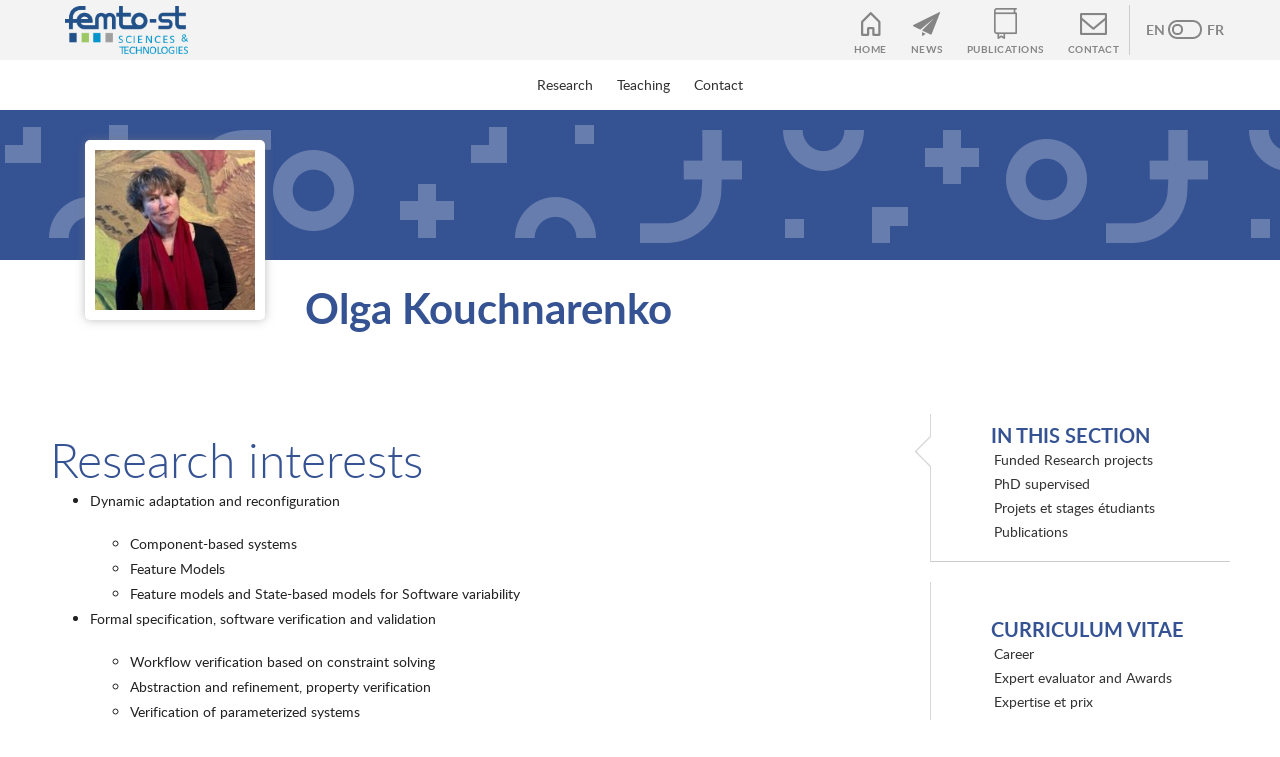

--- FILE ---
content_type: text/html; charset=UTF-8
request_url: https://members.femto-st.fr/Olga-Kouchnarenko/en/research-interests
body_size: 5174
content:
<!DOCTYPE html>
<html lang="en" dir="ltr" prefix="og: https://ogp.me/ns#">
  <head>
    <meta charset="utf-8" />
<script>var _paq = _paq || [];(function(){var u=(("https:" == document.location.protocol) ? "https://analytics.femto-st.fr/" : "http://analytics.femto-st.fr/");_paq.push(["setSiteId", "69"]);_paq.push(["setTrackerUrl", u+"matomo.php"]);_paq.push(["setDoNotTrack", 1]);if (!window.matomo_search_results_active) {_paq.push(["trackPageView"]);}_paq.push(["setIgnoreClasses", ["no-tracking","colorbox"]]);_paq.push(["enableLinkTracking"]);var d=document,g=d.createElement("script"),s=d.getElementsByTagName("script")[0];g.type="text/javascript";g.defer=true;g.async=true;g.src=u+"matomo.js";s.parentNode.insertBefore(g,s);})();</script>
<meta name="robots" content="index, follow" />
<link rel="canonical" href="http://members.femto-st.fr/Olga-Kouchnarenko/en/research-interests" />
<meta property="og:type" content="Article" />
<meta property="og:title" content="Research interests" />
<meta property="og:updated_time" content="2023-10-25T20:24:44+02:00" />
<meta name="Generator" content="Drupal 11 (https://www.drupal.org)" />
<meta name="MobileOptimized" content="width" />
<meta name="HandheldFriendly" content="true" />
<meta name="viewport" content="width=device-width, initial-scale=1.0" />
<link rel="icon" href="/Olga-Kouchnarenko/sites/default/favicon.ico" type="image/vnd.microsoft.icon" />
<link rel="alternate" hreflang="en" href="http://members.femto-st.fr/Olga-Kouchnarenko/en/research-interests" />
<link rel="alternate" hreflang="fr" href="http://members.femto-st.fr/Olga-Kouchnarenko/fr/themes-de-recherche" />

    <title>Research interests | Olga Kouchnarenko</title>
    <link rel="stylesheet" media="all" href="/Olga-Kouchnarenko/sites/members.Olga-Kouchnarenko/files/css/css_TxNu61s-hnnp15IYWpsqnTRMDbcL3snRVU2gdc52tZM.css?delta=0&amp;language=en&amp;theme=femto_members&amp;include=eJxdjcEOwiAQRH8Iy8X_aRYYW8zCkl2o5e-NJsboZQ7zJm-isGiQ0-Ok0hhXF0Xhk45GvNCdTndD6bIWlAA1v7EE4ov1ybluv3ANZPhfME0ZfU3ZohzQ6aUiCrtGSptS2-3z9m2WUdsInG1Hcjato_iX2x0ZD_PvXIqkwXgCnRFLyg" />
<link rel="stylesheet" media="all" href="/Olga-Kouchnarenko/sites/members.Olga-Kouchnarenko/files/css/css_h-xcQcyXA_mbsklcGU6JX8Gk8u5f20-6xd8w6xWG7w0.css?delta=1&amp;language=en&amp;theme=femto_members&amp;include=eJxdjcEOwiAQRH8Iy8X_aRYYW8zCkl2o5e-NJsboZQ7zJm-isGiQ0-Ok0hhXF0Xhk45GvNCdTndD6bIWlAA1v7EE4ov1ybluv3ANZPhfME0ZfU3ZohzQ6aUiCrtGSptS2-3z9m2WUdsInG1Hcjato_iX2x0ZD_PvXIqkwXgCnRFLyg" />

    
  </head>
  <body class="front logged-in one-sidebar sidebar-first page-node logged-in-ddx admin-menu">
    <a href="#main-content" class="visually-hidden focusable skip-link">
      Skip to main content
    </a>
    
      <div class="dialog-off-canvas-main-canvas" data-off-canvas-main-canvas>
    <header id="banner" role="banner">
  <div class="banner-bg"></div>
  <div class="wrap">
    
<div  class="region region-header">
	
			<div id=""  id="block-femto-members-entetedusite" class="contextual-region block block-block-content bean entete-du-site contextual-links-region">
		  	  
	  	  
		
		    
      <figure class="user-picture">  <img loading="lazy" src="/Olga-Kouchnarenko/sites/members.Olga-Kouchnarenko/files/styles/photo/public/content/images/ok_2023_b.jpg?itok=TE_OSp8T" width="200" height="200" alt="" />


</figure>
      
  

    
      <strong class="site-name">Olga Kouchnarenko</strong>
      
  





	  			</div>
	
</div>
    
<div  class="region region-femto-bar">
	
			<div id=""  class="language-switcher-language-url contextual-region block menu locale language contextual-links-region block-language" id="block-femto-members-languageswitch" role="navigation">
		  	  
	  	  
		
		<ul class="links"><li hreflang="en" data-drupal-link-system-path="node/71" class="is-active" aria-current="page"><a href="/Olga-Kouchnarenko/en/research-interests" class="language-link is-active" hreflang="en" data-drupal-link-system-path="node/71" aria-current="page">Anglais</a></li><li hreflang="fr" data-drupal-link-system-path="node/71"><a href="/Olga-Kouchnarenko/fr/themes-de-recherche" class="language-link" hreflang="fr" data-drupal-link-system-path="node/71">French</a></li></ul>

	  			</div>
	

<div role="navigation" aria-labelledby="block-femto-members-femtomenu-menu"  id="block-femto-members-femtomenu" class="contextual-region block menu menu-femto-menu contextual-links-region block-menu-block">
            <a class="femto" href="https://www.femto-st.fr" title="Femto-st">
  <img src="/themes/custom/femto_members/logo.png" alt="Femto-st | Sciences & technologies" />
</a>


              <ul class="menu">
        	    <li  class="link-to-home first">
      <a href="/Olga-Kouchnarenko/en" data-drupal-link-system-path="&lt;front&gt;">Home</a>
      	    </li>
    	    <li  class="link-to-actu">
      <a href="/Olga-Kouchnarenko/en/news" data-drupal-link-system-path="node/25">News</a>
      	    </li>
    	    <li  class="link-to-publi">
      <a href="/Olga-Kouchnarenko/en/publications" data-drupal-link-system-path="node/67">Publications</a>
      	    </li>
    	    <li  class="link-to-contact last">
      <a href="/Olga-Kouchnarenko/en/contact" data-drupal-link-system-path="contact">Contact</a>
      	    </li>
        </ul>
  


  </div>

</div>
    
<div  class="region region-navigation">
	

<div role="navigation" aria-labelledby="block-femto-members-primary-menu-menu"  id="block-femto-members-primary-menu" class="contextual-region block menu sections menu-block contextual-links-region block-menu-block">
<a class="menu-toggle toggle-me" href="#"><span>Menu</span></a>
                  
              <ul class="menu">
        	    <li class="depth-1">
	      <a href="/Olga-Kouchnarenko/en/research-interests" data-drupal-link-system-path="node/71" class="is-active" aria-current="page">Research</a>
	      	                      <ul class="menu">
        	    <li class="depth-1">
	      <a href="/Olga-Kouchnarenko/en/funded-research-projects" data-drupal-link-system-path="node/74">Funded Research projects</a>
	      	    </li>
    	    <li class="depth-1">
	      <a href="/Olga-Kouchnarenko/en/phd-supervised" data-drupal-link-system-path="node/76">PhD supervised</a>
	      	    </li>
    	    <li class="depth-1">
	      <a href="/Olga-Kouchnarenko/en/node/81" data-drupal-link-system-path="node/81">Projets et stages étudiants</a>
	      	    </li>
    	    <li class="depth-1">
	      <a href="https://www.femto-st.fr/en/femto-people/okouchna">Publications</a>
	      	    </li>
        </ul>
  
	      	    </li>
    	    <li class="depth-1">
	      <a href="/Olga-Kouchnarenko/en/courses-taught" data-drupal-link-system-path="node/77">Teaching</a>
	      	    </li>
    	    <li class="depth-1">
	      <a href="https://www.femto-st.fr/en/femto-people/okouchna">Contact</a>
	      	    </li>
        </ul>
  


  </div>

</div>
  </div>
</header>

<div class="main-container wrap">
  <main class="main" role="main">
    <a id="main-content"></a>

    
          <h1>
<span>Research interests</span>
</h1>
        

    

    
    
    		
		      <div id="highlighted">
<div  class="region region-highlighted">
	<div data-drupal-messages-fallback class="hidden"></div>

</div></div>
    
    
<div  class="region region-content">
	


			<div id="" class="" id="block-femto-members-content" class="block block-system">
		
    
  
    
	
		  <div data-history-node-id="71" class="layout layout--onecol">
    <div  class="layout__region layout__region--content">
      
  
  <div class="tex2jax_process"><ul><li>Dynamic adaptation and reconfiguration<br>&nbsp;<ul><li>Component-based systems</li><li>Feature Models</li><li>Feature models and State-based models for Software variability</li></ul></li><li>Formal specification, software verification and validation<br><br><ul><li>Workflow verification based on constraint solving</li><li>Abstraction and refinement, property verification</li><li>Verification of parameterized systems</li></ul></li><li>Combination of Approaches for the Security and Safety of Complex Systems<br><br><ul><li>Reachability analysis of infinite-state systems (rewriting and regular model-checking)</li><li>Verification of security protocols</li><li>Automatic analysis of Web services</li></ul></li></ul></div>




    </div>
  </div>



    
			</div>
		

</div>
  </main>

      <aside class="sidebar" role="complementary">
      
<div  class="region region-sidebar-first">
	

<div role="navigation" aria-labelledby="block-primary-menu-page-brothers-menu"  id="block-primary-menu-page-brothers" class="contextual-region block menu delta-5 menu-block sub-menu contextual-links-region block-menu-block">
    
  
  <h3 id="block-primary-menu-page-brothers-menu" class="block-title">In this section</h3>
  

        
              <ul class="menu">
        	    <li class="depth-1">
	      <a href="/Olga-Kouchnarenko/en/funded-research-projects" data-drupal-link-system-path="node/74">Funded Research projects</a>
	      	    </li>
    	    <li class="depth-1">
	      <a href="/Olga-Kouchnarenko/en/phd-supervised" data-drupal-link-system-path="node/76">PhD supervised</a>
	      	    </li>
    	    <li class="depth-1">
	      <a href="/Olga-Kouchnarenko/en/node/81" data-drupal-link-system-path="node/81">Projets et stages étudiants</a>
	      	    </li>
    	    <li class="depth-1">
	      <a href="https://www.femto-st.fr/en/femto-people/okouchna">Publications</a>
	      	    </li>
        </ul>
  


  </div>


<div role="navigation" aria-labelledby="block-secondary-menu-block-menu"  id="block-secondary-menu-block" class="contextual-region block menu menu-femto secondary-menu-block contextual-links-region block-menu-block">
    
  
  <h3 id="block-secondary-menu-block-menu" class="block-title"> Curriculum Vitae</h3>
  

        
              <ul>
              <li>
        <a href="/Olga-Kouchnarenko/en/career" data-drupal-link-system-path="node/72">Career</a>
              </li>
          <li>
        <a href="http://members.femto-st.fr/Olga-Kouchnarenko/en/expert-evaluator-awards">Expert evaluator and Awards</a>
              </li>
          <li>
        <a href="/Olga-Kouchnarenko/en/expert-evaluator-distinctions" data-drupal-link-system-path="node/80">Expertise et prix</a>
              </li>
          <li>
        <a href="/Olga-Kouchnarenko/en/theses-and-dissertations-0" data-drupal-link-system-path="node/73">Theses and dissertations</a>
              </li>
        </ul>
  


  </div>

		
					<div id=""  id="block-femto-members-newsblock" class="block block-block-content view news bean news-block latest-news block-aside contextual-links-region">
				
	  	  
	  
	  	  		    	<h3 class="title block-title"> <a href="news">News</a> </h3>
	    	  	  
		
					
  <div class="views-element-container"><div class="js-view-dom-id-f2d9eb68c4f04df778307972fbfd18ab8b9582aa938566b58b115fb2e7d2fb97">
  
  
  

  
  
  

  

  <ul class="menu">


    <li  class="depth-1">
  
    <a href="/Olga-Kouchnarenko/en/news/expert-evaluator-hceres" hreflang="en">Expert evaluator for HCERES</a>

    </li>
  

    <li  class="depth-1">
  
    <a href="/Olga-Kouchnarenko/en/news/cnu27-member-2024-2027" hreflang="en">CNU27 member: 2024-2027 </a>

    </li>
  

    <li  class="depth-1">
  
    <a href="/Olga-Kouchnarenko/en/news/abz-2024-facs-2024-pc-member" hreflang="en">ABZ 2024, FACS 2024: PC member</a>

    </li>
  

  </ul>

    

  
  

  
  
</div>
</div>




		
	  	  
					</div>
				
	
		
					<div id=""  id="block-femto-members-infoblock" class="block block-block-content">
				
	  	  
	  
	  	  
		
					    
            <h3  class="block-title">
                  External links
      
      </h3>
  

    
            <div  class="custom-block-content">
                  <div class="tex2jax_process"><ul>
<li><a href="https://dblp.org/pid/95/4315.html">DBLP</a></li>
<li><a href="https://www.researchgate.net/profile/Olga-Kouchnarenko">Research Gate</a></li>
<li><a href="https://scholar.google.com/citations?hl=fr&amp;user=ib_GKQIAAAAJ&amp;view_op=list_works&amp;gmla=AJsN-F7zSBIZT4yPuVGX3agxRL-TYEVjQ6eKWQF1NLdFj99XAmaaceVYSTZ_NEFbCn1j1jNDPxGOq1bCxC2uc3nAb4N8uS9x-Q">Google Scholar</a></li>
<li>ORCID ID: <a href="https://orcid.org/0000-0003-1482-9015">https://orcid.org/0000-0003-1482-9015</a></li>
<li>Scopus Author ID: 22734208700</li>
</ul></div>
      
      </div>
  




		
	  	  
					</div>
				
	

		
				<div aria-labelledby="block-femto-members-partnersfooterblock-menu"  id="block-femto-members-partnersfooterblock" class="contextual-region block partners bean partners-footer-block contextual-links-region block-block-content">
						
		
									    
            <div  class="block-partners">
                  
  <div class="block-partners">
<a class="partner-link" href="https://www.inria.fr/fr/centre-inria-lille-nord-europe" title="Inria">
<img loading="lazy" src="http://members.femto-st.fr/Olga-Kouchnarenko/sites/members.Olga-Kouchnarenko/files/styles/thumbnail/public/content/logos/inria.png?itok=FnWIhm-1" alt="Inria">
</a>
</div>



      
      </div>
  




					
	  </div>
		
	
</div>
    </aside>
  </div>

	<footer class="site-footer">
	  <div class="wrap">
	    <p class="last-update">Last update : 23/10/2024</p>
			<ul>
				<li><a href="/Olga-Kouchnarenko/user">Log in</a></li>
				<li><a href="/Olga-Kouchnarenko//en/legal-notices">Legal notices</a></li>
				<li>&copy; FEMTO-ST 2025</li>
			</ul>
	  </div>
	</footer>

  </div>

    
    <script type="application/json" data-drupal-selector="drupal-settings-json">{"path":{"baseUrl":"\/Olga-Kouchnarenko\/","pathPrefix":"en\/","currentPath":"node\/71","currentPathIsAdmin":false,"isFront":false,"currentLanguage":"en"},"pluralDelimiter":"\u0003","suppressDeprecationErrors":true,"ajaxPageState":{"libraries":"[base64]","theme":"femto_members","theme_token":null},"ajaxTrustedUrl":[],"colorbox":{"opacity":"0.85","current":"{current} of {total}","previous":"\u00ab Prev","next":"Next \u00bb","close":"Close","maxWidth":"98%","maxHeight":"98%","fixed":true,"mobiledetect":true,"mobiledevicewidth":"480px"},"mathjax":{"config_type":1,"config":{"tex2jax":{"inlineMath":[["$","$"],["\\(","\\)"]],"processEscapes":"true"},"showProcessingMessages":"false","messageStyle":"none"}},"matomo":{"disableCookies":false,"trackMailto":true,"trackColorbox":true},"field_group":{"link":{"mode":"default","context":"view","settings":{"classes":"site-name","show_empty_fields":false,"id":"","label_as_html":false,"target":"custom_uri","custom_uri":"\u003Cfront\u003E","target_attribute":"default"}}},"user":{"uid":0,"permissionsHash":"1fd0a4f08333e9ed64a0b779f5dc906aef2b00405a0ffe936d58086926808c09"}}</script>
<script src="/Olga-Kouchnarenko/core/assets/vendor/jquery/jquery.min.js?v=4.0.0-rc.1"></script>
<script src="/Olga-Kouchnarenko/sites/members.Olga-Kouchnarenko/files/js/js_o4Fji7OSS9YmkqMu3mcZU2UKnpE2fCKQePF2Llg0hpM.js?scope=footer&amp;delta=1&amp;language=en&amp;theme=femto_members&amp;include=eJxdykEKgDAMRNELVXKkkmislaSRNkK9vYhu6mp4zJ9NrJJ1yCV7mD9FMVxgUFhZ3aKyEtcGSYxQpuaX5JLGMxI2_heKvu3YobGfxyNTg3dul7g0LQ"></script>
<script src="https://cdnjs.cloudflare.com/ajax/libs/mathjax/2.7.0/MathJax.js?config=TeX-AMS-MML_HTMLorMML"></script>
<script src="/Olga-Kouchnarenko/sites/members.Olga-Kouchnarenko/files/js/js_HR5YwqbL1EhACI_DK4DIbGT6yX2FGtBhBGd4s00wdvE.js?scope=footer&amp;delta=3&amp;language=en&amp;theme=femto_members&amp;include=eJxdykEKgDAMRNELVXKkkmislaSRNkK9vYhu6mp4zJ9NrJJ1yCV7mD9FMVxgUFhZ3aKyEtcGSYxQpuaX5JLGMxI2_heKvu3YobGfxyNTg3dul7g0LQ"></script>

	
		
        		
  </body>
</html>



--- FILE ---
content_type: text/css
request_url: https://members.femto-st.fr/Olga-Kouchnarenko/sites/members.Olga-Kouchnarenko/files/css/css_h-xcQcyXA_mbsklcGU6JX8Gk8u5f20-6xd8w6xWG7w0.css?delta=1&language=en&theme=femto_members&include=eJxdjcEOwiAQRH8Iy8X_aRYYW8zCkl2o5e-NJsboZQ7zJm-isGiQ0-Ok0hhXF0Xhk45GvNCdTndD6bIWlAA1v7EE4ov1ybluv3ANZPhfME0ZfU3ZohzQ6aUiCrtGSptS2-3z9m2WUdsInG1Hcjato_iX2x0ZD_PvXIqkwXgCnRFLyg
body_size: 9453
content:
/* @license GPL-2.0-or-later https://www.drupal.org/licensing/faq */
@font-face{font-family:"Icons";src:url(/Olga-Kouchnarenko/themes/custom/femto_members/ico/drupal_ddx_femto.eot?99527027=);src:url(/Olga-Kouchnarenko/themes/custom/femto_members/ico/drupal_ddx_femto.eot?99527027=#iefix)
            format("embedded-opentype"),url(/Olga-Kouchnarenko/themes/custom/femto_members/ico/drupal_ddx_femto.woff2?99527027=) format("woff2"),url(/Olga-Kouchnarenko/themes/custom/femto_members/ico/drupal_ddx_femto.woff?99527027=) format("woff"),url(/Olga-Kouchnarenko/themes/custom/femto_members/ico/drupal_ddx_femto.ttf?99527027=) format("truetype"),url(/Olga-Kouchnarenko/themes/custom/femto_members/ico/drupal_ddx_femto.svg?99527027=#Icons) format("svg");}body{margin:0;}header,section,main,aside,footer,article,div,p,ul,ol,figure{-webkit-box-sizing:border-box;-moz-box-sizing:border-box;box-sizing:border-box;}iframe{display:block;width:100%;}.wrap{max-width:1200px;padding:10px;margin:auto;}.wrap:after{content:"";display:block;height:1px;clear:both;overflow:hidden;}.no-sidebars .wrap{max-width:900px;}.block h3.block-title{font-weight:bold;text-transform:uppercase;}#site-id{background-color:#f1f1f1;height:70px;}#site-id .wrap{display:table;width:100%;position:relative;}#site-id a.site-name{display:table-cell;vertical-align:middle;font-size:20px;color:#4a4a4a;}#site-id a.femto{display:table-cell;width:130px;text-align:right;}#site-id a.femto img{display:inline-block;}#banner{position:relative;}#banner .banner-bg{background:var(--current_color) url(/Olga-Kouchnarenko/themes/custom/femto_members/ui/hero.png) 50% 100%;height:150px;position:relative;}.region-header{margin-top:-130px;position:relative;}.region-header .bean > a.femto{position:absolute;top:10px;right:10px;}.region-header .bean > figure.user-picture{margin:0 3%;padding:0;border-radius:5px;width:180px;height:180px;border:0px none;padding:10px;background-color:#fff;-webkit-box-shadow:0px 0px 10px rgba(125,125,125,0.5);-moz-box-shadow:0px 0px 10px rgba(125,125,125,0.5);box-shadow:0px 0px 10px rgba(125,125,125,0.5);}.region-header .bean > figure.user-picture img{display:block;}#block-bean-entete-du-site{min-height:180px;}.region-header .bean > .site-name{color:var(--current_color);font-size:42px;line-height:40px;position:absolute;top:82%;left:0;}.region-header .bean > .site-slogan{font-weight:bold;color:#fff;font-size:36px;line-height:34px;text-shadow:1px 1px 10px rgb(66 68 70 / 50%);position:absolute;top:10px;left:0;max-width:530px;width:calc(97% - 220px);}.region-header .bean > figure.user-picture + .site-name,.region-header .bean > figure.user-picture + .site-name + .site-slogan{left:260px;left:calc(3% + 220px);}.main-container{width:100%;}main{padding:0 5% 50px;}.region-content{min-height:200px;}aside{padding:0 5%;}.region-sidebar-first > .block{border-top:1px solid #ccc;margin-bottom:30px;}.region-sidebar-first > .block:first-child{border-top:0;}.region-sidebar-first > .block h3.block-title{color:var(--current_color);margin-top:25px;}.region-sidebar-first > .block h3.block-title a{color:inherit;}.menu-cv ul,.sub-menu ul{padding:0 0 0 1em;}.menu-cv ul li,.sub-menu ul li{margin:2px 0;}.menu-cv ul li a,.sub-menu ul li a{color:inherit;padding:3px;display:block;border-radius:3px;}.menu-cv ul li a:hover,.sub-menu ul li a:hover{background-color:#f1f1f1;}.sub-menu ul li a.active{color:#999;}.block.sub-menu{position:relative;}.block.sub-menu:before{content:"";position:absolute;width:125%;height:125%;z-index:-1;top:-10%;left:-25%;border-bottom:1px solid #ccc;margin-top:-1px;}.block.sub-menu:after{content:"";background-color:#d8d8d8;position:absolute;width:1px;height:125%;z-index:0;top:-10%;left:-25%;margin-left:-1px;border-bottom:20px solid #fff;}.block.sub-menu h3.block-title:before{content:">>";position:absolute;top:10px;left:-92px;width:1px;height:1px;border:15px solid transparent;border-right-color:#d8d8d8;z-index:1;overflow:hidden;}.block.sub-menu h3.block-title:after{content:">>";position:absolute;top:10px;left:-90px;width:1px;height:1px;border:15px solid transparent;border-right-color:#ffffff;z-index:1;overflow:hidden;}.block.sub-menu > ul{padding:0;}.block.sub-menu + .block{border-top-color:#fff;padding-top:20px;}.latest-news h3.block-title a{display:block;padding:5px 5px 3px 5px;border-radius:3px;}.latest-news h3.block-title a:after{content:"\e80f";float:right;font-family:Icons;font-weight:normal;color:#ccc;}.latest-news h3.block-title a:hover{background-color:#eee;color:inherit;}.latest-news h3.block-title a:hover:after{color:inherit;}.view.news.block-aside ul{padding-left:1.5em;}.view.news.block-aside ul li{list-style-type:disc;}.view.news.block-aside ul li a{color:inherit;margin:10px 0;}.view.news.block-aside ul li a:hover{text-decoration:underline;}.partner-link{display:block;width:100px;margin:30px 0 0;font-weight:bold;color:#666;font-size:18px;line-height:16px;}.partner-name{padding:10px;background-color:#eee;min-width:100px;display:block;}footer{font-size:12px;background-color:#f1f1f1;height:30px;overflow:hidden;}footer p.last-update{float:left;margin:0;font-size:11px;}footer ul{margin:0;padding:0;text-align:center;width:300px;float:right;}footer li{list-style:outside none none;display:inline-block;margin:0 2px;}footer a{color:inherit;}footer a:hover{text-decoration:underline;}@media screen and (min-width:960px){#banner .banner-bg{height:200px;}#banner .banner-bg:after{height:calc(100% - 50px);}.main-container{display:table;width:100%;}main{display:table-cell;vertical-align:top;padding:0 7% 0 0;}.no-sidebars main{padding:0 5%;}aside{display:table-cell;vertical-align:top;width:300px;padding:0;padding-top:60px;}aside > .region{padding:0 0 20px 20%;border-left:1px solid #d8d8d8;}.region-sidebar-first > .block:first-child{padding-top:0px;}}@media screen and (max-width:959px){.region-navigation{left:0;}.main-container{padding:10px 0 0;}.btn-group#navCat .btn{border-radius:4px;margin-bottom:11px;float:none;}aside{background-color:#f1f1f1;padding:10px 5% 0;overflow:hidden;}.region-sidebar-first{margin-left:-5%;}.region-sidebar-first > .block{width:33.33%;float:left;border:0;padding:20px 0 20px 5%;position:relative;min-height:220px;margin-bottom:0;}.region-sidebar-first > .block h3.block-title{margin-top:10px;}.region-sidebar-first > .block.info{width:auto;float:none;}.region-sidebar-first > .block.latest-news + .block.info{width:66.66%;float:left;}.region-sidebar-first > .block.latest-news + .block.info:before{content:" ";position:absolute;bottom:12%;left:3%;height:80%;width:1px;border-right:1px solid #ddd;}.region-sidebar-first > .block.partners{clear:both;background-color:#fff;width:107%;float:none;margin-left:-1%;margin-bottom:0;padding-left:6%;}.partner-link{display:inline-block;vertical-align:middle;margin:16px;}}@media screen and (max-width:768px){#banner .banner-bg,#banner .banner-bg:after{height:80px;background-size:auto 80px;background-position:0 0;}#banner .banner-bg:before{content:none;}#banner .wrap{padding-left:5%;}.region-header{margin-top:-70px;}.region-header .bean > a.femto{top:-5px;width:130px;}.region-header .bean > figure.user-picture{width:150px;height:150px;float:left;margin-left:0;}.region-header .bean > .site-name{position:static;padding-top:75px;padding-bottom:10px;display:block;}.region-header .bean > .site-slogan{position:static;font-size:20px;line-height:22px;color:#999;text-shadow:none;width:auto;}aside{padding:0;}.region-sidebar-first{margin:0;padding:0;}.region-sidebar-first > .block{width:auto !important;float:none !important;min-height:inherit;}.region-sidebar-first > .block.latest-news + .block.info:before{position:absolute;bottom:100%;left:5%;height:1px;width:95%;border-top:1px solid #ddd;}input[type="text"],input[type="password"],input[type="email"],input[type="url"],input[type="search"],input[type="tel"]{width:97%;}iframe{height:280px !important;}}@media screen and (max-width:480px){h1{font-size:38px;line-height:35px;}.region-header .bean > figure.user-picture{width:30%;height:auto;margin-bottom:20px;padding:7px;}.region-header .bean > .site-name{padding-bottom:20px;font-size:30px;line-height:1em;padding-top:70px;}.region-header .bean > .site-slogan{display:block;clear:both;}iframe{height:210px !important;}}@media screen and (max-width:320px){.region-header .bean > figure.user-picture{width:120px;float:none;}.region-header .bean > .site-name{padding-top:0;}iframe{height:140px !important;}}.pager__item{text-align:center;margin:0 0 0.25em 1.5em;list-style-type:none;display:inline;position:relative;}.pager__items{clear:both;text-align:center;position:relative;}.sidebar .pager{display :none;}
.view.news.block-page{overflow:hidden;}.view.news.block-page > div > .contextual-region{margin-left:-5%;}.view.block-page div[data-history-node-id]{width:33.3%;float:left;padding:20px 0 20px 5%;position:relative;height:280px;}.view.block-page div[data-history-node-id]:before{content:" ";position:absolute;bottom:15%;left:7%;height:60%;width:1px;border-right:1px solid #ddd;}.view.block-page div[data-history-node-id]:after{content:" ";position:absolute;bottom:0;left:30%;height:1px;width:60%;border-bottom:1px solid #ddd;visibility:visible;}.view.block-page div[data-history-node-id] h2{margin-top:0;font-size:18px;text-transform:uppercase;color:inherit;font-weight:bold;line-height:1.2em;}.view.block-page div[data-history-node-id] h2 a{color:inherit;}.view.block-page div[data-history-node-id] h2 a:hover{color:var(--current_light_color);}@media screen and (max-width:599px){.node.article.teaser{width:50%;}}@media screen and (max-width:480px){.view.news.block-page > div > .contextual-region{margin-left:0;}.view.block-page div[data-history-node-id]{width:auto;float:none;padding:20px 0;height:auto;}.view.block-page div[data-history-node-id]:before{content:none;}.view.block-page div[data-history-node-id]:after{left:10%;width:80%;}}
.block.menu > ul{margin:0;padding:0;}.block.menu > ul li{margin:0;list-style:outside none none;display:inline-block;margin:0;position:relative;}.block.menu > ul a,.block.menu > ul span{display:block;color:#333;display:block;padding:3px;overflow:hidden;}.block.menu > ul li a:hover,.block.menu > ul li span:hover{background-color:var(--current_light_color);color:#fff;}#banner:before{content:" ";display:block;width:100%;height:60px;background-color:#f3f3f3;}.region-femto-bar{position:absolute;top:0px;left:0;right:0;width:100%;height:60px;max-width:1200px;margin:auto;font-size:14px;line-height:20px;}.region-femto-bar a.femto{height:60px;float:left;margin:0 15px;position:relative;z-index:1;}.region-femto-bar a.femto img{width:auto;max-width:inherit;max-height:80%;position:relative;top:10%;left:10px;-webkit-transition:all 200ms linear;-moz-transition:all 200ms linear;transition:all 200ms linear;}.block.menu.language{margin:5px 0;padding:10px 15px;border-left:1px solid #ccc;position:relative;z-index:1;font-size:14px;color:#868686;font-weight:bold;}.block.menu.language > ul li{float:left;}.block.menu.language > ul li .language-link{display:block;padding:0;line-height:20px;height:30px;overflow:hidden;}.block.menu.language > ul li .language-link:hover{background:transparent;color:inherit;}.block.menu.language > ul li .language-link:before{content:"en";text-transform:uppercase;width:20px;float:left;text-align:center;height:30px;line-height:30px;color:#868686;}.block.menu.language > ul li .language-link.locale-untranslated:before{text-decoration:line-through;}.block.menu.language > ul li[hreflang="fr"] .language-link:before{content:"fr";float:right;}.block.menu-femto-menu > ul{text-align:right;}.block.menu-femto-menu > ul li a{display:block;padding:8px 10px 2px;overflow:hidden;height:50px;color:#868686;font-weight:bold;font-size:10px;text-transform:uppercase;letter-spacing:0.5px;}.block.menu-femto-menu > ul li[class*="link-to-"] a:before{content:" ";height:31px;display:block;background-repeat:no-repeat;background-position:50% 50%;opacity:0.45;}.block.menu-femto-menu > ul li.link-to-home a:before{background-image:url(/Olga-Kouchnarenko/themes/custom/femto/ui/i-home.png);}.block.menu-femto-menu > ul li.link-to-actu a:before{background-image:url(/Olga-Kouchnarenko/themes/custom/femto/ui/i-news.png);}.block.menu-femto-menu > ul li.link-to-publi a:before{background-image:url(/Olga-Kouchnarenko/themes/custom/femto/ui/i-publis.png);}.block.menu-femto-menu > ul li.link-to-contact a:before{background-image:url(/Olga-Kouchnarenko/themes/custom/femto/ui/i-mail.png);}.region-navigation{position:absolute;top:60px;left:0;right:0;width:100%;height:50px;max-width:1200px;margin:auto;font-size:14px;line-height:20px;}.block.menu.sections a.menu-toggle{display:none;}.block.menu.sections li{padding:0;}.block.menu.sections li a,.block.menu.sections li span{padding:8px 10px;line-height:1em;border-radius:0;}@media screen and (min-width:960px){#banner .banner-bg:before{content:"";display:block;height:50px;background-color:#fff;}.block.menu.language{float:right;}.block.menu.language > ul{position:relative;}.block.menu.language > ul:before{border:2px solid #868686;border-radius:50px;content:" ";display:block;position:absolute;z-index:-1;width:30px;height:15px;left:50%;top:5px;margin-left:-17px;}.block.menu.language > ul li .language-link{width:40px;position:relative;}.block.menu.sections > ul.menu{text-align:center;}.block.menu.sections > ul > li.depth-1 > a{padding:0 10px;line-height:50px;white-space:nowrap;}.block.menu.sections > ul > li.depth-1 > ul li a{padding:8px 10px;text-align:left;line-height:1em;}.block.menu.sections li.depth-1 > ul.menu{display:none;}.block.menu.sections > ul > li.depth-1:hover > a{padding:0 10px;line-height:50px;white-space:nowrap;background-color:var(--current_light_color);color:#fff;}.block.menu.sections li.depth-1:hover > ul.menu{display:block;}.block.menu.language > ul li.is-active .language-link:after{content:" ";width:7px;height:7px;border-radius:10px;position:absolute;top:9px;right:2px;border:2px solid #868686;background-color:#f3f3f3;}.block.menu.language > ul li[hreflang="fr"].is-active .language-link:after{left:2px;}.block.menu.language > ul:hover:before{background-color:#444;}.block.menu.sections li.depth-1 > ul.menu{padding:5px 0;position:absolute;min-width:300px;background-color:#fff;margin-top:0;-webkit-box-shadow:1px 3px 4px rgba(0,0,0,0.2);-moz-box-shadow:1px 3px 4px rgba(0,0,0,0.2);box-shadow:1px 3px 4px rgba(0,0,0,0.2);}.block.menu.sections li.depth-1 > ul.menu li{display:block;}.block.menu.sections li.depth-1 > ul.menu ul.menu{padding-left:0;margin-left:1em;border-left:1px solid #ddd;}}@media screen and (max-width:959px){body{padding:0px 0 27px;}#site-id{height:50px;position:fixed;top:0;width:100%;z-index:2;}#site-id a.site-name{font-size:16px;}#site-id a.femto{width:70px;}#banner:before{height:40px;}.region-navigation{top:0px;z-index:1;height:40px;background-color:#fff;border-bottom:1px solid #ddd;}.region-femto-bar{height:40px;}.region-femto-bar a.femto{position:absolute;top:0;right:0;z-index:2;height:40px;margin:0 2px;float:none;}.region-femto-bar a.femto img{left:inherit;right:2px;}.block.menu.language{position:absolute;top:5px;right:100px;z-index:2;margin:0;padding:0;border-right:1px solid #ccc;height:30px;}.block.menu.language > ul li.first:after{content:"/";position:absolute;right:-5px;top:-5px;line-height:40px;font-weight:bold;width:10px;text-align:center;}.block.menu.language > ul li .language-link{width:35px;height:40px;margin-top:-5px;}.block.menu.language > ul li .language-link:before{width:35px;height:40px;line-height:40px;color:#000;opacity:0.45;}.block.menu.language > ul li .language-link:hover{background-color:var(--current_light_color);}.block.menu.language > ul li.is-active .language-link:hover{background-color:transparent;cursor:default;}.block.menu-femto-menu{position:absolute;left:0;right:0;margin:0 172px 0 40px;z-index:2;}.block.menu-femto-menu > ul li a{padding:0px;width:40px;height:40px;}.block.menu-femto-menu > ul li[class*="link-to-"] a:before{width:40px;height:40px;background-size:20px;}.block.menu.sections{position:absolute;top:40px;left:0;width:100%;-webkit-box-shadow:1px 3px 4px rgba(0,0,0,0.2);-moz-box-shadow:1px 3px 4px rgba(0,0,0,0.2);box-shadow:1px 3px 4px rgba(0,0,0,0.2);}.block.menu.sections a.menu-toggle{display:block;padding:11px 10px 7px;position:absolute;top:-40px;}.block.menu.sections a.menu-toggle:before{content:"";width:1px;border-right:1px solid #9a9a9a;position:absolute;right:0;height:30px;top:5px;}.block.menu.sections a.menu-toggle:after{content:"\f0c9";font-family:"Icons";display:inline-block;width:auto;text-align:center;font-variant:normal;font-size:21px;text-transform:none;-webkit-font-smoothing:antialiased;-moz-osx-font-smoothing:grayscale;color:#999;}.block.menu.sections a.menu-toggle span{display:none;}.block.menu.sections > ul.menu{height:0;max-height:0;background-color:#fff;overflow:hidden;padding:0 5px;-webkit-transition:all 200ms linear;-moz-transition:all 200ms linear;transition:all 200ms linear;}.block.menu.sections > ul.menu li{display:block;}.block.menu.sections > ul.menu ul.menu{padding-left:0;margin-left:1em;border-left:1px solid #ddd;}.block.menu.sections.open > ul.menu{max-height:500px;height:auto;padding:5px;}#menu-menu-cv{background:transparent;outline:none;}#menu-menu-cv > span.block-title{background:transparent;padding:8px 10px;color:#666;font-weight:bold;}}@media screen and (max-width:480px){.block.menu-femto-menu{margin:0 150px 0 40px;}.block.menu-femto-menu > ul li{float:left;}.block.menu-femto-menu > ul li a{width:25px;}.block.menu-femto-menu > ul li[class*="link-to-"] a:before{width:25px;background-size:18px;}.block.menu.language{right:90px;}.block.menu.language > ul li .language-link{width:30px;}.block.menu.language > ul li .language-link:before{width:30px;}}.secondary-menu-block > ul li{display:block !important;}.delta-5 > ul li{display:block !important;}html,body{height:100%;margin:0;}.dialog-off-canvas-main-canvas{display:flex;flex-direction:column;min-height:100vh;}.main-container{flex:1;}
header,footer,article,main{display:block;}.toolbar button{background-image:none;box-shadow:none;}fieldset{padding:0;margin:0;border:0;}legend{display:block;width:100%;padding:0;margin-bottom:20px;font-size:21px;line-height:40px;color:#333333;border:0;border-bottom:1px solid #e5e5e5;}label{display:block;margin-bottom:5px;font-size:14px;font-weight:normal;line-height:20px;}select,textarea,input[type="text"],input[type="password"],input[type="datetime"],input[type="datetime-local"],input[type="date"],input[type="month"],input[type="time"],input[type="week"],input[type="number"],input[type="email"],input[type="url"],input[type="search"],input[type="tel"],input[type="color"]{display:inline-block;height:20px;padding:4px 6px;margin-bottom:10px;font-size:14px;line-height:20px;color:#555555;vertical-align:middle;-webkit-border-radius:4px;-moz-border-radius:4px;border-radius:4px;background-color:#ffffff;border:1px solid #cccccc;-webkit-box-shadow:inset 0 1px 1px rgba(0,0,0,0.075);-moz-box-shadow:inset 0 1px 1px rgba(0,0,0,0.075);box-shadow:inset 0 1px 1px rgba(0,0,0,0.075);-webkit-transition:border linear 0.2s,box-shadow linear 0.2s;-moz-transition:border linear 0.2s,box-shadow linear 0.2s;-o-transition:border linear 0.2s,box-shadow linear 0.2s;transition:border linear 0.2s,box-shadow linear 0.2s;}textarea{height:auto;}.resizable-textarea > textarea{border-radius:4px 4px 0 0;}button,input[type="button"],input[type="reset"],input[type="submit"]{-webkit-appearance:button;cursor:pointer;display:inline-block;padding:4px 12px;margin:0;margin-bottom:10px;font-size:14px;line-height:20px;color:#333333;text-align:center;text-shadow:0 1px 1px rgba(255,255,255,0.75);vertical-align:middle;background-color:#f5f5f5;background-image:-moz-linear-gradient(top,#ffffff,#e6e6e6);background-image:-webkit-gradient(linear,0 0,0 100%,from(#ffffff),to(#e6e6e6));background-image:-webkit-linear-gradient(top,#ffffff,#e6e6e6);background-image:-o-linear-gradient(top,#ffffff,#e6e6e6);background-image:linear-gradient(to bottom,#ffffff,#e6e6e6);background-repeat:repeat-x;border:1px solid #cccccc;border-color:#e6e6e6 #e6e6e6 #bfbfbf;border-color:rgba(0,0,0,0.1) rgba(0,0,0,0.1) rgba(0,0,0,0.25);border-bottom-color:#b3b3b3;-webkit-border-radius:4px;-moz-border-radius:4px;border-radius:4px;filter:progid:DXImageTransform.Microsoft.gradient(startColorstr='#ffffffff',endColorstr='#ffe6e6e6',GradientType=0);filter:progid:DXImageTransform.Microsoft.gradient(enabled=false);-webkit-box-shadow:inset 0 1px 0 rgba(255,255,255,0.2),0 1px 2px rgba(0,0,0,0.05);-moz-box-shadow:inset 0 1px 0 rgba(255,255,255,0.2),0 1px 2px rgba(0,0,0,0.05);box-shadow:inset 0 1px 0 rgba(255,255,255,0.2),0 1px 2px rgba(0,0,0,0.05);}button:hover,input[type="button"]:hover,input[type="reset"]:hover,input[type="submit"]:hover,button:focus,input[type="button"]:focus,input[type="reset"]:focus,input[type="submit"]:focus{color:#333333;text-decoration:none;background-position:0 -15px;-webkit-transition:background-position 0.1s linear;-moz-transition:background-position 0.1s linear;-o-transition:background-position 0.1s linear;transition:background-position 0.1s linear;background-color:#e6e6e6;}.unpublished{background-color:rgba(153,0,0,0.1);}
@font-face{font-family:'Lato';src:url(/Olga-Kouchnarenko/themes/custom/femto_members_base/fonts/lato/lato-light.woff2) format('woff2'),url(/Olga-Kouchnarenko/themes/custom/femto_members_base/fonts/lato/lato-light.woff) format('woff'),url(/Olga-Kouchnarenko/themes/custom/femto_members_base/fonts/lato/lato-light.ttf) format('truetype'),url(/Olga-Kouchnarenko/themes/custom/femto_members_base/fonts/lato/lato-light.svg#latolight) format('svg');font-weight:300;font-style:normal;}@font-face{font-family:'Lato';src:url(/Olga-Kouchnarenko/themes/custom/femto_members_base/fonts/lato/lato-lightitalic.woff2) format('woff2'),url(/Olga-Kouchnarenko/themes/custom/femto_members_base/fonts/lato/lato-lightitalic.woff) format('woff'),url(/Olga-Kouchnarenko/themes/custom/femto_members_base/fonts/lato/lato-lightitalic.ttf) format('truetype'),url(/Olga-Kouchnarenko/themes/custom/femto_members_base/fonts/lato/lato-lightitalic.svg#latolight_italic) format('svg');font-weight:300;font-style:italic;}@font-face{font-family:'Lato';src:url(/Olga-Kouchnarenko/themes/custom/femto_members_base/fonts/lato/lato-regular.woff2) format('woff2'),url(/Olga-Kouchnarenko/themes/custom/femto_members_base/fonts/lato/lato-regular.woff) format('woff'),url(/Olga-Kouchnarenko/themes/custom/femto_members_base/fonts/lato/lato-regular.ttf) format('truetype'),url(/Olga-Kouchnarenko/themes/custom/femto_members_base/fonts/lato/lato-regular.svg#latoregular) format('svg');font-weight:normal;font-style:normal;}@font-face{font-family:'Lato';src:url(/Olga-Kouchnarenko/themes/custom/femto_members_base/fonts/lato/lato-italic.woff2) format('woff2'),url(/Olga-Kouchnarenko/themes/custom/femto_members_base/fonts/lato/lato-italic.woff) format('woff'),url(/Olga-Kouchnarenko/themes/custom/femto_members_base/fonts/lato/lato-italic.ttf) format('truetype'),url(/Olga-Kouchnarenko/themes/custom/femto_members_base/fonts/lato/lato-italic.svg#latoitalic) format('svg');font-weight:normal;font-style:italic;}@font-face{font-family:'Lato';src:url(/Olga-Kouchnarenko/themes/custom/femto_members_base/fonts/lato/lato-semibold.woff2) format('woff2'),url(/Olga-Kouchnarenko/themes/custom/femto_members_base/fonts/lato/lato-semibold.woff) format('woff'),url(/Olga-Kouchnarenko/themes/custom/femto_members_base/fonts/lato/lato-semibold.ttf) format('truetype'),url(/Olga-Kouchnarenko/themes/custom/femto_members_base/fonts/lato/lato-semibold.svg#latosemibold) format('svg');font-weight:600;font-style:normal;}@font-face{font-family:'Lato';src:url(/Olga-Kouchnarenko/themes/custom/femto_members_base/fonts/lato/lato-semibolditalic.woff2) format('woff2'),url(/Olga-Kouchnarenko/themes/custom/femto_members_base/fonts/lato/lato-semibolditalic.woff) format('woff'),url(/Olga-Kouchnarenko/themes/custom/femto_members_base/fonts/lato/lato-semibolditalic.ttf) format('truetype'),url(/Olga-Kouchnarenko/themes/custom/femto_members_base/fonts/lato/lato-semibolditalic.svg#latosemibold_italic) format('svg');font-weight:600;font-style:italic;}@font-face{font-family:'Lato';src:url(/Olga-Kouchnarenko/themes/custom/femto_members_base/fonts/lato/lato-bold.woff2) format('woff2'),url(/Olga-Kouchnarenko/themes/custom/femto_members_base/fonts/lato/lato-bold.woff) format('woff'),url(/Olga-Kouchnarenko/themes/custom/femto_members_base/fonts/lato/lato-bold.ttf) format('truetype'),url(/Olga-Kouchnarenko/themes/custom/femto_members_base/fonts/lato/lato-bold.svg#latobold) format('svg');font-weight:700;font-style:normal;}@font-face{font-family:'Lato';src:url(/Olga-Kouchnarenko/themes/custom/femto_members_base/fonts/lato/lato-bolditalic.woff2) format('woff2'),url(/Olga-Kouchnarenko/themes/custom/femto_members_base/fonts/lato/lato-bolditalic.woff) format('woff'),url(/Olga-Kouchnarenko/themes/custom/femto_members_base/fonts/lato/lato-bolditalic.ttf) format('truetype'),url(/Olga-Kouchnarenko/themes/custom/femto_members_base/fonts/lato/lato-bolditalic.svg#latobold_italic) format('svg');font-weight:700;font-style:italic;}:root{--purple:#61267d;--purple_light:#8952a3;--yellow:#f4d63e;--yellow_light:#e4d37e;--yellow_dark:#48441e;--turquoise:#009996;--turquoise_light:#0bb1ae;--red:#cf5e44;--red_light:#cf8f81;--femto_blue:#355293;--femto_blue_light:#446abb;--blue:#2997D7;--blue_light:#3ca6e4;--green:#B6CB5D;--green_light:#d4eb71;--grey:#B1B1B0;--grey_light:#c4c4c4;--white:#ffffff;--black:#222222;--current_color:var(--femto_blue);--current_light_color:var(--femto_blue_light);}body{font-family:Lato,sans-serif;font-size:14px;line-height:1.3em;color:#222222;;font-variant-ligatures:none;}body#tinymce{max-width:816px;margin:auto;}h1,h2,h3,h4,h5,h6{font-family:Lato,sans-serif;font-weight:normal;margin:2em 0 0.2em;color:var(--current_color)}h1{font-size:48px;line-height:45px;font-weight:200;margin-block:1.3em 0.8em;}h2{font-size:30px;line-height:27px;}h3{font-size:20px;line-height:18px;}h4{font-size:16px;line-height:14px;font-weight:normal;}h5{font-size:14px;line-height:12px;}a{color:var(--current_color);text-decoration:none;}img{max-width:100%;height:auto !important;}p,ul,ol{margin:0.5em 0;}li{margin-bottom:0.5em;}.chapo{font-size:1.2em;margin-bottom:1em;}.footnote{font-size:0.9em;color:#666;}.emblock{background-color:#eee !important;border:1px solid #ccc;padding:5px 10px;min-width:30%;}.left{float:left;margin-right:2%;margin-left:0;}.right{float:right;margin-left:2%;margin-right:0;}.width-50{width:49%;}.width-33{width:32%;}.clear{clear:both;}a[href$=".odg"],a[href$=".txt"]{background:url(/Olga-Kouchnarenko/themes/custom/femto_members_base/ui/file-icon-txt.png) no-repeat 0 2px;padding:2px 7px 3px 25px;border-radius:2px;border:1px solid transparent;}a[href$=".pdf"]{background:url(/Olga-Kouchnarenko/themes/custom/femto_members_base/ui/file-icon-pdf.png) no-repeat 0 2px;padding:2px 7px 3px 25px;border-radius:2px;border:1px solid transparent;}a[href$=".odp"],a[href$=".ppt"],a[href$=".pps"],a[href$=".pptx"]{background:url(/Olga-Kouchnarenko/themes/custom/femto_members_base/ui/file-icon-ppt.png) no-repeat 0 2px;padding:2px 7px 3px 25px;border-radius:2px;border:1px solid transparent;}a[href$=".rtf"],a[href$=".odf"],a[href$=".odt"],a[href$=".ods"],a[href$=".doc"],a[href$=".docx"]{background:url(/Olga-Kouchnarenko/themes/custom/femto_members_base/ui/file-icon-doc.png) no-repeat 0 2px;padding:2px 7px 3px 25px;border-radius:2px;border:1px solid transparent;}a[href$=".xls"],a[href$=".xlsx"]{background:url(/Olga-Kouchnarenko/themes/custom/femto_members_base/ui/file-icon-xls.png) no-repeat 0 2px;padding:2px 7px 3px 25px;border-radius:2px;border:1px solid transparent;}a[href$=".mp3"]{background:url(/Olga-Kouchnarenko/themes/custom/femto_members_base/ui/file-icon-mp3.png) no-repeat 0 2px;padding:2px 7px 3px 25px;border-radius:2px;border:1px solid transparent;}a[href$=".zip"],a[href$=".rar"]{background:url(/Olga-Kouchnarenko/themes/custom/femto_members_base/ui/file-icon-zip.png) no-repeat 0 2px;padding:2px 7px 3px 25px;border-radius:2px;border:1px solid transparent;}a[href$=".mp4"]{background:url(/Olga-Kouchnarenko/themes/custom/femto_members_base/ui/file-icon-mp4.png) no-repeat 0 2px;padding:2px 7px 3px 25px;border-radius:2px;border:1px solid transparent;}.download-file > a{background:url(/Olga-Kouchnarenko/themes/custom/femto_members_base/ui/file-icon-dl.png) no-repeat 0 2px;padding:2px 7px 3px 25px;border-radius:2px;border:1px solid transparent;}.file .file-icon{display:none;}a[href$=".odg"]:hover,a[href$=".txt"]:hover,a[href$=".pdf"]:hover,a[href$=".odp"]:hover,a[href$=".ppt"]:hover,a[href$=".pps"]:hover,a[href$=".pptx"]:hover,a[href$=".rtf"]:hover,a[href$=".odf"]:hover,a[href$=".odt"]:hover,a[href$=".ods"]:hover,a[href$=".doc"]:hover,a[href$=".docx"]:hover,a[href$=".xls"]:hover,a[href$=".xlsx"]:hover,a[href$=".mp3"]:hover,a[href$=".zip"]:hover,a[href$=".rar"]:hover,a[href$=".mp4"]:hover,.download-file > a:hover{background-color:#eee;border-color:#ddd;}div{-webkit-box-sizing:border-box;-moz-box-sizing:border-box;-o-box-sizing:border-box;box-sizing:border-box;}.cols-wrapper{clear:both;width:100%;float:none;overflow:hidden;}.col-50{width:47.5% !important;float:left;}.col-50 + .col-50{margin-left:5%;position:relative;}.col-33{width:30% !important;float:left;margin-right:5%;margin-left:0 !important;}.col-33 + .col-33{position:relative;}.col-33.col-right{margin-right:0;}figure{border:1px solid #ccc;padding:2px;overflow:hidden;}figure a{display:inline-block;}figure img{display:inline-block;}figcaption{font-style:italic;clear:both;padding:2px 5px 0;}table{width:100%;border-collapse:separate;border-spacing:4px 1px;}th{font-weight:bold;}thead td,thead th{font-weight:bold;border-bottom-width:2px;}tr,tr.even,tr.odd{background-color:transparent;}tbody tr:hover,tbody tr.even:hover,tbody tr.odd:hover{background-color:#f6f6f6;}th{padding:8px 5px;border-bottom:2px solid #ccc;}td{padding:8px 5px;background-color:transparent;border-bottom:1px solid #e4e4e4;}td p{margin:0.5em 0;}form{padding:30px 0 0;}.form-wrapper{border:1px solid transparent;}.form-type-textfield{margin-bottom:0.5em;}.form-item .description{font-style:italic;}fieldset,fieldset.form-wrapper{border:1px solid #e4e4e4;padding:10px 20px;border-top:2px solid #ccc;width:100%;box-sizing:border-box;margin-bottom:1.5em;}fieldset > legend{border-bottom:0;display:inline-block;width:auto;padding:0 5px;margin-bottom:0;}html.js fieldset.collapsible .fieldset-legend{padding-left:20px;background-position:5px 60%;}.field-widget-addressfield-standard > div > div > fieldset{padding:0px 20px;margin-bottom:30px;border:0;border-left:1px solid #ccc;margin-left:10px;}.field-widget-addressfield-standard > div > div > fieldset > legend{padding:5px 0;margin-left:-30px;font-size:14px;font-weight:normal;line-height:20px;}html.js
    fieldset.collapsible
    .field-widget-addressfield-standard
    > div
    > div
    > fieldset
    > legend
    .fieldset-legend{background:none;padding-left:0;}select{height:30px;}select,textarea,input[type="text"],input[type="password"],input[type="datetime"],input[type="datetime-local"],input[type="date"],input[type="month"],input[type="time"],input[type="week"],input[type="number"],input[type="email"],input[type="url"],input[type="search"],input[type="tel"],input[type="color"]{margin:0;}select:focus,textarea:focus,input[type="text"]:focus,input[type="password"]:focus,input[type="datetime"]:focus,input[type="datetime-local"]:focus,input[type="date"]:focus,input[type="month"]:focus,input[type="time"]:focus,input[type="week"]:focus,input[type="number"]:focus,input[type="email"]:focus,input[type="url"]:focus,input[type="search"]:focus,input[type="tel"]:focus,input[type="color"]:focus{outline:none;border-color:#999;}label{font-size:16px;}label.option{font-size:14px;}.form-managed-file .form-file{display:inline-block;height:20px;padding:4px 6px 6px;margin-right:5px;margin-bottom:0px;font-size:14px;line-height:20px;color:#555555;vertical-align:middle;-webkit-border-radius:4px;-moz-border-radius:4px;border-radius:4px;background-color:#ffffff;border:1px solid #cccccc;-webkit-box-shadow:inset 0 1px 1px rgba(0,0,0,0.075);-moz-box-shadow:inset 0 1px 1px rgba(0,0,0,0.075);box-shadow:inset 0 1px 1px rgba(0,0,0,0.075);-webkit-transition:border linear 0.2s,box-shadow linear 0.2s;-moz-transition:border linear 0.2s,box-shadow linear 0.2s;-o-transition:border linear 0.2s,box-shadow linear 0.2s;transition:border linear 0.2s,box-shadow linear 0.2s;}.toolbar-menu li{margin:0;}
@media screen and (max-width:600px){.width-50,.col-50,.width-33,.col-33{width:auto;float:none;}}
.btn-group{position:relative;display:inline-block;vertical-align:middle;z-index:100;}.btn-group > .btn{display:inline-block;padding:6px 12px;margin:0;font-size:14px;font-weight:400;line-height:1.42857143;text-align:center;white-space:nowrap;vertical-align:middle;-ms-touch-action:manipulation;touch-action:manipulation;cursor:pointer;-webkit-user-select:none;-moz-user-select:none;-ms-user-select:none;user-select:none;background:#fff none;border:1px solid #ccc;color:#333;position:relative;float:left;border-radius:0;}.btn-group > .btn:focus,.btn-group > .btn:hover{z-index:2;outline:none;color:#333;background-color:#e6e6e6;border-color:#adadad;}.btn-group > .btn:focus{border-color:#8c8c8c;}.btn-group > .btn:first-child{border-top-left-radius:4px;border-bottom-left-radius:4px;}.btn-group > .btn:last-child{border-top-right-radius:4px;border-bottom-right-radius:4px;}.btn-group > .btn.dropdown-toggle{padding-right:8px;padding-left:8px;border-top-right-radius:4px;border-bottom-right-radius:4px;margin-left:-1px;}.glyphicon{position:relative;top:1px;display:inline-block;font-family:"Icons";font-style:normal;font-weight:400;line-height:1;-webkit-font-smoothing:antialiased;-moz-osx-font-smoothing:grayscale;font-size:16px;}.glyphicon-cog:before{content:"\e800";}.btn-group > .dropdown-menu{position:absolute;top:100%;left:0;z-index:1000;display:none;float:left;min-width:160px;padding:5px 0;margin:2px 0 0;font-size:14px;text-align:left;list-style:none;background-color:#fff;-webkit-background-clip:padding-box;background-clip:padding-box;border:1px solid #ccc;border:1px solid rgba(0,0,0,0.15);border-radius:4px;-webkit-box-shadow:0 6px 12px rgba(0,0,0,0.175);box-shadow:0 6px 12px rgba(0,0,0,0.175);}.dropdown-menu > li > a{display:block;padding:3px 20px;clear:both;font-weight:400;line-height:1.42857143;color:#333;white-space:nowrap;}.dropdown-menu > li > a:hover{color:#262626;text-decoration:none;background-color:#f5f5f5;}.dropdown-menu > li > a.is-active,.dropdown-menu > li > a:focus.is-active,.dropdown-menu > li > a:hover.is-active{color:#fff;text-decoration:none;background-color:var(--current_light_color);outline:0;}.open > .btn.dropdown-toggle{color:#333;background-color:#e6e6e6;border-color:#adadad;-webkit-box-shadow:inset 0 3px 5px rgba(0,0,0,0.125);box-shadow:inset 0 3px 5px rgba(0,0,0,0.125);}.open > .dropdown-menu{display:block;}
:root{--messages-bg-color:#353641;--messages-fg-color:var(--color-white);--messages-border-radius:2px;--messages-border-width:0.3125rem;--messages--status-color:#42a877;--messages--warning-color:#e0ac00;--messages--error-color:#e34f4f;--messages__link-color:var(--color-sunglow);--messages__link--hover-color:var(--color-white);--messages__icon-size:1rem;--messages__text-margin:calc(var(--messages__icon-size) + var(--space-l));}.messages-list{margin-block:calc(var(--space-m) + var(--space-l));padding:0;list-style:none;}.field .messages-list,.form-wrapper .messages-list{margin-block-end:0;}.messages{overflow:auto;box-sizing:border-box;margin-block:var(--space-m);padding-block:var(--space-l) 2rem;padding-inline:calc(var(--space-l) - 0.3125rem) var(--space-l);color:var(--messages-fg-color);border-width:0 0 0 var(--messages-border-width);border-style:solid;border-color:var(--messages-bg-color);border-radius:var(--messages-border-radius);background-color:var(--messages-bg-color);}.messages a{-webkit-text-decoration:underline;text-decoration:underline;color:var(--messages__link-color);}.messages a:hover{color:var(--messages__link--hover-color);}.messages pre{margin:0;}[dir="rtl"] .messages{border-right-width:var(--messages-border-width);border-left-width:0;}.messages--error{border-color:var(--messages--error-color);}.messages--error .messages__header{background:url("data:image/svg+xml,%3csvg xmlns='http://www.w3.org/2000/svg' width='16' height='16' viewBox='0 0 14 14'%3e%3cpath d='M3 11.193L11.45 3' stroke='%23e34f4f' stroke-width='2'/%3e%3ccircle cx='7' cy='7' r='6' fill='none' stroke='%23e34f4f' stroke-width='2'/%3e%3c/svg%3e") no-repeat center left;}.messages--status{border-color:var(--messages--status-color);}.messages--status .messages__header{background:url("data:image/svg+xml,%3csvg xmlns='http://www.w3.org/2000/svg' width='16' height='16' viewBox='0 0 16 13'%3e%3cpath d='M2 6.571L5.6 10 14 2' fill='none' stroke='%2342a877' stroke-width='3'/%3e%3c/svg%3e") no-repeat center left;}.messages--warning{border-color:var(--messages--warning-color);}.messages--warning .messages__header{background:url("data:image/svg+xml,%3csvg xmlns='http://www.w3.org/2000/svg' width='16' height='16' viewBox='0 0 4 14' fill='%23e0ac00'%3e%3cpath d='M.5 0h3v9h-3z'/%3e%3ccircle cx='2' cy='12.5' r='1.5'/%3e%3c/svg%3e") no-repeat center left;}.messages__title{margin-block:0;margin-inline:var(--messages__text-margin) 0;font-size:var(--font-size-base);}.messages__header{display:flex;align-items:center;margin-block-end:var(--space-m);}[dir="rtl"] .messages__header{background-position:center right;}@media screen and (min-width:48rem){.messages__content{margin-inline-start:var(--messages__text-margin);}}.messages__list{margin:0;padding:0;list-style:none;}.messages__item + .messages__item{margin-block-start:var(--space-s);}
:root{--color-absolutezero:var(--color-blue-600);--color-white:#fff;--color-text:var(--color-gray);--color-text-light:var(--color-gray-500);--color-gray-050-o-40:rgba(243,244,249,0.4);--color-gray-200-o-80:rgba(212,212,218,0.8);--color-maximumred:var(--color-red-500);--color-sunglow:#ffd23f;--color-sunglow-shaded:#977405;--color-lightninggreen:#26a769;--color-focus:var(--color-lightninggreen);--color-absolutezero-hover:var(--color-blue-650);--color-absolutezero-active:var(--color-blue-700);--color-maximumred-hover:var(--color-red-550);--color-maximumred-active:var(--color-red-600);--color-bgblue-hover:var(--color-blue-020);--color-bgblue-active:var(--color-blue-050);--color-bgred-hover:var(--color-red-020);--color-bgred-active:var(--color-red-050);--color-gray:#232429;--color-gray-900:#393a3f;--color-gray-800:#55565b;--color-gray-700:#75767b;--color-gray-600:#828388;--color-gray-500:#919297;--color-gray-400:#adaeb3;--color-gray-300:#c1c2c7;--color-gray-200:#d3d4d9;--color-gray-100:#dedfe4;--color-gray-050:#f3f4f9;--color-gray-025:#f9faff;--color-blue:var(--color-blue-600);--color-blue-900:#000f33;--color-blue-800:#001f66;--color-blue-700:#002e9a;--color-blue-650:#0036b1;--color-blue-600:#003ecc;--color-blue-500:#004eff;--color-blue-400:#3371ff;--color-blue-300:#6694ff;--color-blue-200:#99b8ff;--color-blue-100:#ccdbff;--color-blue-070:#dbe6ff;--color-blue-050:#e5edff;--color-blue-020:#f5f8ff;--color-red:var(--color-red-500);--color-red-900:#2c0707;--color-red-800:#580e0e;--color-red-700:#841515;--color-red-600:#b01c1c;--color-red-550:#c61f1f;--color-red-500:#dc2323;--color-red-400:#e34f4f;--color-red-300:#ea7b7b;--color-red-200:#f1a7a7;--color-red-100:#f8d3d3;--color-red-070:#fae0e0;--color-red-050:#fce9e9;--color-red-020:#fdf5f5;--color-fg:var(--color-text);--color-bg:var(--color-white);--color-link:var(--color-absolutezero);--color-link-hover:var(--color-absolutezero-hover);--color-link-active:var(--color-absolutezero-active);--color-divider:rgba(142,146,156,0.5);--font-family:BlinkMacSystemFont,-apple-system,"Segoe UI",Roboto,Oxygen-Sans,Ubuntu,Cantarell,"Helvetica Neue",sans-serif;--font-family-serif:"Times New Roman",times,serif;--line-height:1.5;--line-height-heading:1.3;--line-height-form-label:calc(18rem / 16);--font-size-base:1rem;--font-size-xl:2.25rem;--font-size-h1:2.027rem;--font-size-h2:1.802rem;--font-size-h3:1.602rem;--font-size-h4:1.424rem;--font-size-h5:1.266rem;--font-size-h6:1.125rem;--font-size-s:0.889rem;--font-size-xs:0.79rem;--font-size-xxs:0.702rem;--font-size-label:var(--font-size-s);--font-size-description:var(--font-size-xs);--space-xl:3rem;--space-l:1.5rem;--space-m:1rem;--space-s:0.75rem;--space-xs:0.5rem;--speed-transition:0.2s;--transition:all var(--speed-transition) ease-out;--base-border-radius:2px;--focus-border-size:3px;--focus-border-offset-size:2px;--outline-size:2px;--focus-outline:var(--outline-size) dotted transparent;--focus-box-shadow:0 0 0 var(--focus-border-offset-size) var(--color-white),0 0 0 calc(var(--focus-border-size) + var(--focus-border-offset-size)) var(--color-focus);--shadow-z3:0 14px 30px rgba(0,0,0,0.1);--input-fg-color:var(--color-fg);--input-bg-color:var(--color-bg);--input-fg-color--description:var(--color-gray-800);--input-fg-color--placeholder:var(--color-gray-700);--input-border-color:var(--color-gray-500);--input--hover-border-color:var(--color-text);--input--focus-border-color:var(--color-absolutezero);--input--error-color:var(--color-maximumred);--input--error-border-color:var(--color-maximumred);--input--disabled-color:rgba(84,85,96,0.6);--input--disabled-fg-color:var(--color-gray-800);--input--disabled-bg-color:#f2f2f3;--input--disabled-border-color:#bababf;--input--disabled-border-opacity:0.5;--input-border-radius-size:0.125rem;--input-border-size:1px;--input--error-border-size:2px;--input-padding-vertical:calc(var(--space-s) - var(--input-border-size));--input-padding-horizontal:calc(var(--space-m) - var(--input-border-size));--input-font-size:var(--font-size-base);--input-line-height:var(--space-l);--input-padding-vertical--small:calc(var(--space-xs) - (var(--input-border-size) * 2));--input-padding-horizontal--small:calc(var(--space-m) - var(--input-border-size));--input-font-size--small:var(--font-size-xs);--input-line-height--small:1.3125rem;--input--extrasmall-padding-vertical:calc(0.15rem - var(--input-border-size));--input--extrasmall-padding-horizontal:calc(var(--space-xs) - var(--input-border-size));--input--extrasmall-font-size:var(--font-size-s);--input--extrasmall-line-height:calc(var(--space-m) + 0.2rem);--input--required-mark-size:0.4375rem;--input--label-spacing:1.6875rem;--details-border-color:var(--color-gray-100);--details-summary-shadow-color:var(--color-focus);--details-summary-focus-border-size:var(--focus-border-size);--details-desktop-wrapper-padding-start:calc(var(--space-m) + var(--space-s) + var(--space-xs));--details-box-shadow:0 2px 4px rgba(0,0,0,0.1);--details-border-size:1px;--details-border-size-radius:2px;--details-accordion-border-size-radius:var(--base-border-radius);--details-spread-box-shadow-radius:2px;--details-bg-color-transition-duration:0.12s;--details-box-shadow-transition-duration:0.2s;--details-transform-transition-duration:0.12s;--details-line-height:1.295rem;--button--focus-border-color:var(--color-blue-300);--button-border-radius-size:var(--base-border-radius);--button-fg-color:var(--color-text);--button-bg-color:var(--color-gray-200);--button--hover-bg-color:var(--color-gray-300);--button--active-bg-color:var(--color-gray-400);--button--disabled-bg-color:#ebebed;--button--disabled-fg-color:var(--color-gray-500);--button-fg-color--primary:var(--color-white);--button-bg-color--primary:var(--color-absolutezero);--button--hover-bg-color--primary:var(--color-absolutezero-hover);--button--active-bg-color--primary:var(--color-absolutezero-active);--button--focus-bg-color--primary:var(--button-bg-color--primary);--button--disabled-bg-color--primary:var(--color-gray-200);--button--disabled-fg-color--primary:var(--color-gray-600);--button-fg-color--danger:var(--color-white);--button-bg-color--danger:var(--color-maximumred);--button--hover-bg-color--danger:var(--color-maximumred-hover);--button--active-bg-color--danger:var(--color-maximumred-active);--dropbutton-widget-z-index:100;--jui-dropdown-fg-color:var(--color-gray-800);--jui-dropdown-bg-color:var(--color-white);--jui-dropdown--active-fg-color:var(--color-white);--jui-dropdown--active-bg-color:var(--color-absolutezero);--jui-dropdown-border-color:rgba(216,217,224,0.8);--jui-dropdown-shadow-color:rgba(34,35,48,0.1);--jui-dialog-title-color:var(--color-white);--jui-dialog-title-bg-color:var(--color-text);--jui-dialog-title-font-size:var(--font-size-h4);--jui-dialog-close-button-size:calc(var(--space-m) * 2);--jui-dialog-close-button-border-radius:50%;--jui-dialog-close-button-reserved-space:calc(var(--space-m) * 4);--jui-dialog-off-canvas-close-button-reserved-space:calc(var(--space-m) * 3);--jui-dialog-border-radius:4px;--jui-dialog-box-shadow:0 0 var(--space-m) calc(var(--space-m) / -4) var(--color-text);--jui-dialog--focus-outline:2px dotted transparent;--jui-dialog--focus-box-shadow:0 0 0 3px var(--color-focus);--jui-dialog-z-index:1260;--jui-dialog-off-canvas-z-index:501;--progress-bar-border-size:1px;--progress-bar-small-size:calc(var(--space-xs) - (2 * var(--progress-bar-border-size)));--progress-bar-small-size-radius:var(--space-xs);--progress-bar-spacing-size:var(--space-xs);--progress-bar-transition:width 0.5s ease-out;--progress-bar-label-color:var(--color-text);--progress-bar-description-color:var(--color-gray-800);--progress-bar-description-font-size:var(--font-size-xs);--progress-track-border-color:var(--color-gray-500);--progress-track-bg-color:var(--color-gray-200);--ajax-progress-margin-horizontal:var(--space-s);--breadcrumb-height:1.25rem;--layout-region-edit-width:min(960px,100%);--layout-region-edit-extended-width:min(1088px,100%);--vertical-tabs-margin-vertical:var(--space-s);--vertical-tabs-border-radius:var(--details-accordion-border-size-radius);--vertical-tabs-shadow:var(--details-box-shadow);--vertical-tabs-border-color:var(--details-border-color);--vertical-tabs-border-size:1px;--vertical-tabs-border:var(--vertical-tabs-border-size) solid var(--vertical-tabs-border-color);--vertical-tabs-menu-item-shadow-extraspace:0.5rem;--vertical-tabs-menu-item--top-margin:calc(var(--vertical-tabs-menu-item-shadow-extraspace) * -2);--vertical-tabs-menu-item--right-margin:calc(var(--vertical-tabs-border-size) * -1);--vertical-tabs-menu-item--bottom-margin:calc(var(--vertical-tabs-menu-item-shadow-extraspace) * -1);--vertical-tabs-menu-item--left-margin:calc(var(--vertical-tabs-menu-item-shadow-extraspace) * -1);--vertical-tabs-menu-separator-color:var(--color-gray-200);--vertical-tabs-menu-separator-size:1px;--vertical-tabs-menu-width:20em;--vertical-tabs-pane-width:calc(100% - var(--vertical-tabs-menu-width));--vertical-tabs-menu-link-focus-border-size:var(--details-summary-focus-border-size);--vertical-tabs-menu-link--active-border-size:4px;--vertical-tabs-menu-link--active-border-color:var(--color-absolutezero);--vertical-tabs-menu--z-index:0;}


--- FILE ---
content_type: text/javascript
request_url: https://members.femto-st.fr/Olga-Kouchnarenko/sites/members.Olga-Kouchnarenko/files/js/js_HR5YwqbL1EhACI_DK4DIbGT6yX2FGtBhBGd4s00wdvE.js?scope=footer&delta=3&language=en&theme=femto_members&include=eJxdykEKgDAMRNELVXKkkmislaSRNkK9vYhu6mp4zJ9NrJJ1yCV7mD9FMVxgUFhZ3aKyEtcGSYxQpuaX5JLGMxI2_heKvu3YobGfxyNTg3dul7g0LQ
body_size: 564
content:
/* @license GPL-2.0-or-later https://www.drupal.org/licensing/faq */
(function($,Drupal,document,MathJax){'use strict';Drupal.behaviors.mathjax={attach:function(context,settings){$(document).ajaxComplete(function(){MathJax.Hub.Queue(['Typeset',MathJax.Hub]);});if(settings.mathjax.config_type===0)$('body').addClass('tex2jax_ignore');}};}(jQuery,Drupal,document,MathJax));;
(function($,drupalSettings){$(document).ready(function(){defaultBind();if(drupalSettings.matomo&&drupalSettings.matomo.trackColorbox)$(document).bind('cbox_complete',function(){const href=$.colorbox.element().attr('href');if(href){_paq.push(['setCustomUrl',href]);if(drupalSettings.matomo.disableCookies)_paq.push(['disableCookies']);_paq.push(['trackPageView']);}});});function defaultBind(){$(document.body).bind('mousedown keyup touchstart',function(event){$(event.target).closest('a,area').each(function(){if(drupalSettings.matomo.trackMailto&&$(this).is("a[href^='mailto:'],area[href^='mailto:']"))_paq.push(['trackEvent','Mails','Click',this.href.substring(7)]);});});}})(jQuery,drupalSettings);;
